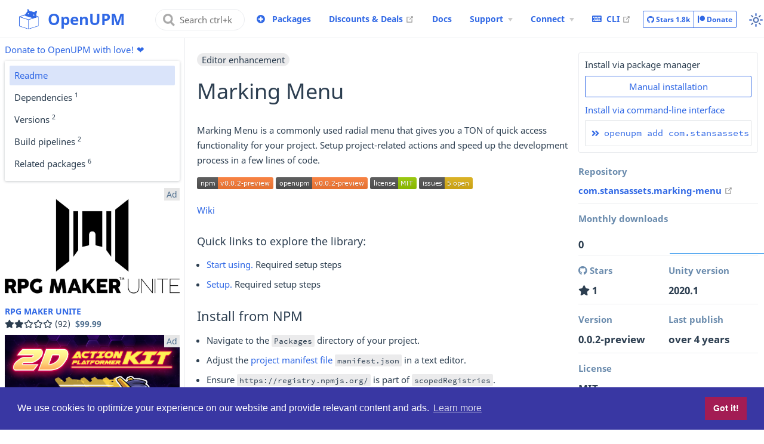

--- FILE ---
content_type: text/html; charset=UTF-8
request_url: https://openupm.com/packages/com.stansassets.marking-menu/
body_size: 3305
content:
<!doctype html>
<html lang="en-US">
  <head>
    <meta charset="utf-8" />
    <meta name="viewport" content="width=device-width,initial-scale=1" />
    <meta name="generator" content="VuePress 2.0.0-rc.7" />
    <style>
      :root {
        --c-bg: #fff;
      }
      html.dark {
        --c-bg: #22272e;
      }
      html,
      body {
        background-color: var(--c-bg);
      }
    </style>
    <script>
      const userMode = localStorage.getItem('vuepress-color-scheme')
      const systemDarkMode =
        window.matchMedia &&
        window.matchMedia('(prefers-color-scheme: dark)').matches
      if (userMode === 'dark' || (userMode !== 'light' && systemDarkMode)) {
        document.documentElement.classList.toggle('dark', true)
      }
    </script>
    <link rel="canonical" href="https://openupm.com/packages/com.stansassets.marking-menu/"><meta property="og:url" content="https://openupm.com/packages/com.stansassets.marking-menu/"><meta property="og:site_name" content="OpenUPM"><meta property="og:title" content="Stans Assets - Marking Menu | com.stansassets.marking-menu | Unity Package Manager (UPM)"><meta property="og:description" content="Marking Menu is a commonly used radial menu that gives you a TON of quick access functionality for your project. Setup project-related actions and speed up the development process in a few lines of code."><meta property="og:type" content="website"><meta property="og:image" content="https://openupm.com/images/openupm-twitter.png"><meta property="og:locale" content="en-US"><meta name="twitter:card" content="summary_large_image"><meta name="twitter:image:alt" content="Stans Assets - Marking Menu | com.stansassets.marking-menu | Unity Package Manager (UPM)"><meta property="article:author" content="StansAssets"><meta property="article:tag" content="editor-enhancement"><script type="application/ld+json">{"@context":"https://schema.org","@type":"WebPage","name":"Stans Assets - Marking Menu | com.stansassets.marking-menu | Unity Package Manager (UPM)","description":"Marking Menu is a commonly used radial menu that gives you a TON of quick access functionality for your project. Setup project-related actions and speed up the development process in a few lines of code."}</script><meta name="theme-color" content="#3068E5"><link rel="icon" href="/images/openupm-icon-256.png"><link rel="mask-icon" href="/images/openupm-icon-mask.svg" color="#3068E5"><link rel="apple-touch-icon" href="/images/openupm-icon-256.png"><meta name="apple-mobile-web-app-capable" content="yes"><meta name="apple-mobile-web-app-status-bar-style" content="black"><meta name="msapplication-TileImage" content="/images/openupm-icon-256.png"><meta name="msapplication-TileColor" content="#000000"><link rel="manifest" href="/manifest.json"><link rel="stylesheet" href="/vendors/fontawesome-free@5.15.1/css/all.css"><link rel="stylesheet" href="/vendors/cookieconsent@3.1.1/build/cookieconsent.min.css"><script src="/vendors/cookieconsent@3.1.1/build/cookieconsent.min.js"></script><script src="/vendors/chunkload-redirect/chunkload-redirect.js" async></script><link rel="alternate" type="application/rss+xml" href="https://api.openupm.com/feeds/updates/rss"><link rel="alternate" type="application/rss+atom" href="https://api.openupm.com/feeds/updates/atom"><link rel="alternate" type="application/json" href="https://api.openupm.com/feeds/updates/json"><meta name="keywords" content="openupm,open upm,upm,unity package manager,unity package,scoped registry,unity,open source,unity assets,asset store,unity store,free resource"><script async src="https://www.googletagmanager.com/gtag/js?id=G-HBWCQ2KGQ5"></script><script>window.dataLayer = window.dataLayer || [];
function gtag(){dataLayer.push(arguments);}
gtag('js', new Date());
gtag('config', 'G-HBWCQ2KGQ5');</script><script src="//pagead2.googlesyndication.com/pagead/js/adsbygoogle.js?client=ca-pub-1509006252899759" crossorigin="anonymous"></script><script async src="https://fundingchoicesmessages.google.com/i/pub-1509006252899759?ers=1" nonce="lUc_KA2m2P9d600H2mOqjg"></script><script nonce="lUc_KA2m2P9d600H2mOqjg">(function() {function signalGooglefcPresent() {if (!window.frames['googlefcPresent']) {if (document.body) {const iframe = document.createElement('iframe'); iframe.style = 'width: 0; height: 0; border: none; z-index: -1000; left: -1000px; top: -1000px;'; iframe.style.display = 'none'; iframe.name = 'googlefcPresent'; document.body.appendChild(iframe);} else {setTimeout(signalGooglefcPresent, 0);}}}signalGooglefcPresent();})();</script><title>Stans Assets - Marking Menu | com.stansassets.marking-menu | Unity Package Manager (UPM) | OpenUPM</title><meta name="description" content="Marking Menu is a commonly used radial menu that gives you a TON of quick access functionality for your project. Setup project-related actions and speed up the development process in a few lines of code.">
    <link rel="preload" href="/assets/style-druvbdgq.css" as="style"><link rel="stylesheet" href="/assets/style-druvbdgq.css">
    <link rel="modulepreload" href="/assets/app-D6SEDwQz.js"><link rel="modulepreload" href="/assets/index.html-DfRRm3AM.js">
    
  </head>
  <body>
    <div id="app"><!--[--><div class="theme-container wide-layout package-detail"><!--[--><!--[--><header class="navbar"><div class="toggle-sidebar-button" title="toggle sidebar" aria-expanded="false" role="button" tabindex="0"><div class="icon" aria-hidden="true"><span></span><span></span><span></span></div></div><span><a class="route-link" href="/"><img class="logo" src="/images/openupm-icon-256.png" alt="OpenUPM"><span class="site-name can-hide" aria-hidden="true">OpenUPM</span></a></span><div class="navbar-items-wrapper" style=""><!--[--><form class="search-box" role="search"><input type="search" placeholder="Search ctrl+k" autocomplete="off" spellcheck="false" value><!----></form><div class="navbar-items can-hide mr-2"><div class="nav-item packages-add"><a class="route-link nav-link" href="/packages/add/" aria-label data-v-baea3dbc><!--[--><i class="fas fa-plus-circle" aria-hidden="true" data-v-baea3dbc></i><!--]-->  <!--[--><!--]--></a></div></div><!--]--><nav class="navbar-items can-hide" aria-label="site navigation"><!--[--><div class="navbar-item"><a class="route-link route-link-active" href="/packages/" aria-label="Packages" data-v-baea3dbc><!--[--><!--]--> Packages <!--[--><!--]--></a></div><div class="navbar-item"><a class="external-link" href="https://assetstore.unity.com/?on_sale=true&amp;orderBy=1&amp;rows=96&amp;aid=1011lJJH" rel="noopener noreferrer" target="_blank" aria-label="Discounts &amp; Deals" data-v-baea3dbc><!--[--><!--]--> Discounts &amp; Deals <span><svg class="external-link-icon" xmlns="http://www.w3.org/2000/svg" aria-hidden="true" focusable="false" x="0px" y="0px" viewBox="0 0 100 100" width="15" height="15"><path fill="currentColor" d="M18.8,85.1h56l0,0c2.2,0,4-1.8,4-4v-32h-8v28h-48v-48h28v-8h-32l0,0c-2.2,0-4,1.8-4,4v56C14.8,83.3,16.6,85.1,18.8,85.1z"></path><polygon fill="currentColor" points="45.7,48.7 51.3,54.3 77.2,28.5 77.2,37.2 85.2,37.2 85.2,14.9 62.8,14.9 62.8,22.9 71.5,22.9"></polygon></svg><span class="external-link-icon-sr-only">open in new window</span></span><!--[--><!--]--></a></div><div class="navbar-item"><a class="route-link" href="/docs/" aria-label="Docs" data-v-baea3dbc><!--[--><!--]--> Docs <!--[--><!--]--></a></div><div class="navbar-item"><div class="navbar-dropdown-wrapper"><button class="navbar-dropdown-title" type="button" aria-label="Support Menu"><span class="title">Support</span><span class="arrow down"></span></button><button class="navbar-dropdown-title-mobile" type="button" aria-label="Support Menu"><span class="title">Support</span><span class="right arrow"></span></button><ul style="display:none;" class="navbar-dropdown"><!--[--><li class="navbar-dropdown-item"><a class="route-link" href="/support/" aria-label="Support OpenUPM" data-v-baea3dbc><!--[--><!--]--> Support OpenUPM <!--[--><!--]--></a></li><li class="navbar-dropdown-item"><a class="route-link" href="/contributors/" aria-label="Contributors" data-v-baea3dbc><!--[--><!--]--> Contributors <!--[--><!--]--></a></li><!--]--></ul></div></div><div class="navbar-item"><div class="navbar-dropdown-wrapper"><button class="navbar-dropdown-title" type="button" aria-label="Connect Menu"><span class="title">Connect</span><span class="arrow down"></span></button><button class="navbar-dropdown-title-mobile" type="button" aria-label="Connect Menu"><span class="title">Connect</span><span class="right arrow"></span></button><ul style="display:none;" class="navbar-dropdown"><!--[--><li class="navbar-dropdown-item"><a class="external-link" href="https://github.com/openupm/openupm" rel="noopener noreferrer" target="_blank" aria-label="GitHub" data-v-baea3dbc><!--[--><i class="fab fa-github" aria-hidden="true" data-v-baea3dbc></i><!--]--> GitHub <span><svg class="external-link-icon" xmlns="http://www.w3.org/2000/svg" aria-hidden="true" focusable="false" x="0px" y="0px" viewBox="0 0 100 100" width="15" height="15"><path fill="currentColor" d="M18.8,85.1h56l0,0c2.2,0,4-1.8,4-4v-32h-8v28h-48v-48h28v-8h-32l0,0c-2.2,0-4,1.8-4,4v56C14.8,83.3,16.6,85.1,18.8,85.1z"></path><polygon fill="currentColor" points="45.7,48.7 51.3,54.3 77.2,28.5 77.2,37.2 85.2,37.2 85.2,14.9 62.8,14.9 62.8,22.9 71.5,22.9"></polygon></svg><span class="external-link-icon-sr-only">open in new window</span></span><!--[--><!--]--></a></li><li class="navbar-dropdown-item"><a class="external-link" href="https://medium.com/openupm" rel="noopener noreferrer" target="_blank" aria-label="Medium" data-v-baea3dbc><!--[--><i class="fab fa-medium" aria-hidden="true" data-v-baea3dbc></i><!--]--> Medium <span><svg class="external-link-icon" xmlns="http://www.w3.org/2000/svg" aria-hidden="true" focusable="false" x="0px" y="0px" viewBox="0 0 100 100" width="15" height="15"><path fill="currentColor" d="M18.8,85.1h56l0,0c2.2,0,4-1.8,4-4v-32h-8v28h-48v-48h28v-8h-32l0,0c-2.2,0-4,1.8-4,4v56C14.8,83.3,16.6,85.1,18.8,85.1z"></path><polygon fill="currentColor" points="45.7,48.7 51.3,54.3 77.2,28.5 77.2,37.2 85.2,37.2 85.2,14.9 62.8,14.9 62.8,22.9 71.5,22.9"></polygon></svg><span class="external-link-icon-sr-only">open in new window</span></span><!--[--><!--]--></a></li><li class="navbar-dropdown-item"><a class="external-link" href="https://twitter.com/openupmupdate" rel="noopener noreferrer" target="_blank" aria-label="Twitter" data-v-baea3dbc><!--[--><i class="fab fa-twitter" aria-hidden="true" data-v-baea3dbc></i><!--]--> Twitter <span><svg class="external-link-icon" xmlns="http://www.w3.org/2000/svg" aria-hidden="true" focusable="false" x="0px" y="0px" viewBox="0 0 100 100" width="15" height="15"><path fill="currentColor" d="M18.8,85.1h56l0,0c2.2,0,4-1.8,4-4v-32h-8v28h-48v-48h28v-8h-32l0,0c-2.2,0-4,1.8-4,4v56C14.8,83.3,16.6,85.1,18.8,85.1z"></path><polygon fill="currentColor" points="45.7,48.7 51.3,54.3 77.2,28.5 77.2,37.2 85.2,37.2 85.2,14.9 62.8,14.9 62.8,22.9 71.5,22.9"></polygon></svg><span class="external-link-icon-sr-only">open in new window</span></span><!--[--><!--]--></a></li><li class="navbar-dropdown-item"><a class="external-link" href="https://discord.gg/FnUgWEP" rel="noopener noreferrer" target="_blank" aria-label="Discord" data-v-baea3dbc><!--[--><i class="fab fa-discord" aria-hidden="true" data-v-baea3dbc></i><!--]--> Discord <span><svg class="external-link-icon" xmlns="http://www.w3.org/2000/svg" aria-hidden="true" focusable="false" x="0px" y="0px" viewBox="0 0 100 100" width="15" height="15"><path fill="currentColor" d="M18.8,85.1h56l0,0c2.2,0,4-1.8,4-4v-32h-8v28h-48v-48h28v-8h-32l0,0c-2.2,0-4,1.8-4,4v56C14.8,83.3,16.6,85.1,18.8,85.1z"></path><polygon fill="currentColor" points="45.7,48.7 51.3,54.3 77.2,28.5 77.2,37.2 85.2,37.2 85.2,14.9 62.8,14.9 62.8,22.9 71.5,22.9"></polygon></svg><span class="external-link-icon-sr-only">open in new window</span></span><!--[--><!--]--></a></li><li class="navbar-dropdown-item"><a class="external-link" href="mailto:hello@openupm.com" aria-label="Contact Us" data-v-baea3dbc><!--[--><i class="fas fa-envelope" aria-hidden="true" data-v-baea3dbc></i><!--]--> Contact Us <!----><!--[--><!--]--></a></li><li class="navbar-dropdown-item"><a class="external-link" href="https://api.openupm.com/feeds/updates/rss" rel="noopener noreferrer" target="_blank" aria-label="Package Updates" data-v-baea3dbc><!--[--><i class="fa fa-rss-square" aria-hidden="true" data-v-baea3dbc></i><!--]--> Package Updates <span><svg class="external-link-icon" xmlns="http://www.w3.org/2000/svg" aria-hidden="true" focusable="false" x="0px" y="0px" viewBox="0 0 100 100" width="15" height="15"><path fill="currentColor" d="M18.8,85.1h56l0,0c2.2,0,4-1.8,4-4v-32h-8v28h-48v-48h28v-8h-32l0,0c-2.2,0-4,1.8-4,4v56C14.8,83.3,16.6,85.1,18.8,85.1z"></path><polygon fill="currentColor" points="45.7,48.7 51.3,54.3 77.2,28.5 77.2,37.2 85.2,37.2 85.2,14.9 62.8,14.9 62.8,22.9 71.5,22.9"></polygon></svg><span class="external-link-icon-sr-only">open in new window</span></span><!--[--><!--]--></a></li><!--]--></ul></div></div><div class="navbar-item"><a class="external-link" href="https://github.com/openupm/openupm-cli#openupm-cli" rel="noopener noreferrer" target="_blank" aria-label="CLI" data-v-baea3dbc><!--[--><i class="fa fa-keyboard" aria-hidden="true" data-v-baea3dbc></i><!--]--> CLI <span><svg class="external-link-icon" xmlns="http://www.w3.org/2000/svg" aria-hidden="true" focusable="false" x="0px" y="0px" viewBox="0 0 100 100" width="15" height="15"><path fill="currentColor" d="M18.8,85.1h56l0,0c2.2,0,4-1.8,4-4v-32h-8v28h-48v-48h28v-8h-32l0,0c-2.2,0-4,1.8-4,4v56C14.8,83.3,16.6,85.1,18.8,85.1z"></path><polygon fill="currentColor" points="45.7,48.7 51.3,54.3 77.2,28.5 77.2,37.2 85.2,37.2 85.2,14.9 62.8,14.9 62.8,22.9 71.5,22.9"></polygon></svg><span class="external-link-icon-sr-only">open in new window</span></span><!--[--><!--]--></a></div><!--]--></nav><!--[--><div class="initial-container" data-v-b7a79db3><div class="loader" data-v-b7a79db3><i class="fa fa-circle-notch fa-spin mr-1" data-v-b7a79db3></i><strong data-v-b7a79db3>Loading...</strong></div></div><div class="navbar-items hide-md" data-v-1298776c><div class="nav-item growth" data-v-1298776c><div class="btn-group" data-v-1298776c><a href="https://github.com/openupm/openupm" rel="noopener noreferrer" class="btn btn-default btn-sm" data-v-1298776c><i class="fab fa-github" data-v-1298776c></i> Stars <span class="stars" data-v-1298776c>...</span></a><a href="https://www.patreon.com/openupm" rel="noopener noreferrer" class="btn btn-default btn-sm" data-v-1298776c><i class="fab fa-patreon" data-v-1298776c></i> Donate</a></div></div></div><!--]--><button class="toggle-color-mode-button" title="toggle color mode"><svg style="" class="icon" focusable="false" viewBox="0 0 32 32"><path d="M16 12.005a4 4 0 1 1-4 4a4.005 4.005 0 0 1 4-4m0-2a6 6 0 1 0 6 6a6 6 0 0 0-6-6z" fill="currentColor"></path><path d="M5.394 6.813l1.414-1.415l3.506 3.506L8.9 10.318z" fill="currentColor"></path><path d="M2 15.005h5v2H2z" fill="currentColor"></path><path d="M5.394 25.197L8.9 21.691l1.414 1.415l-3.506 3.505z" fill="currentColor"></path><path d="M15 25.005h2v5h-2z" fill="currentColor"></path><path d="M21.687 23.106l1.414-1.415l3.506 3.506l-1.414 1.414z" fill="currentColor"></path><path d="M25 15.005h5v2h-5z" fill="currentColor"></path><path d="M21.687 8.904l3.506-3.506l1.414 1.415l-3.506 3.505z" fill="currentColor"></path><path d="M15 2.005h2v5h-2z" fill="currentColor"></path></svg><svg style="display:none;" class="icon" focusable="false" viewBox="0 0 32 32"><path d="M13.502 5.414a15.075 15.075 0 0 0 11.594 18.194a11.113 11.113 0 0 1-7.975 3.39c-.138 0-.278.005-.418 0a11.094 11.094 0 0 1-3.2-21.584M14.98 3a1.002 1.002 0 0 0-.175.016a13.096 13.096 0 0 0 1.825 25.981c.164.006.328 0 .49 0a13.072 13.072 0 0 0 10.703-5.555a1.01 1.01 0 0 0-.783-1.565A13.08 13.08 0 0 1 15.89 4.38A1.015 1.015 0 0 0 14.98 3z" fill="currentColor"></path></svg></button><!----></div></header><div class="growth-navbar-mobile show-sm" data-v-e0568abe><div class="columns" data-v-e0568abe><div class="column col-12" data-v-e0568abe><div class="btn-group" data-v-e0568abe><a class="route-link route-link-active btn btn-default btn-sm" href="/packages/" aria-label data-v-e0568abe data-v-baea3dbc><!--[--><i class="fa fa-box-open" aria-hidden="true" data-v-baea3dbc></i><!--]-->  <!--[--><!--]--></a><a href="https://github.com/openupm/openupm" rel="noopener noreferrer" class="btn btn-default btn-sm" data-v-e0568abe><i class="fab fa-github" data-v-e0568abe></i> Stars <span class="stars" data-v-e0568abe>...</span></a><a href="https://www.patreon.com/openupm" rel="noopener noreferrer" class="btn btn-default btn-sm" data-v-e0568abe><i class="fab fa-patreon" data-v-e0568abe></i> Donate</a></div></div></div></div><!--]--><!--]--><div class="sidebar-mask"></div><!--[--><aside class="sidebar"><nav class="navbar-items" aria-label="site navigation"><!--[--><div class="navbar-item"><a class="route-link route-link-active" href="/packages/" aria-label="Packages" data-v-baea3dbc><!--[--><!--]--> Packages <!--[--><!--]--></a></div><div class="navbar-item"><a class="external-link" href="https://assetstore.unity.com/?on_sale=true&amp;orderBy=1&amp;rows=96&amp;aid=1011lJJH" rel="noopener noreferrer" target="_blank" aria-label="Discounts &amp; Deals" data-v-baea3dbc><!--[--><!--]--> Discounts &amp; Deals <span><svg class="external-link-icon" xmlns="http://www.w3.org/2000/svg" aria-hidden="true" focusable="false" x="0px" y="0px" viewBox="0 0 100 100" width="15" height="15"><path fill="currentColor" d="M18.8,85.1h56l0,0c2.2,0,4-1.8,4-4v-32h-8v28h-48v-48h28v-8h-32l0,0c-2.2,0-4,1.8-4,4v56C14.8,83.3,16.6,85.1,18.8,85.1z"></path><polygon fill="currentColor" points="45.7,48.7 51.3,54.3 77.2,28.5 77.2,37.2 85.2,37.2 85.2,14.9 62.8,14.9 62.8,22.9 71.5,22.9"></polygon></svg><span class="external-link-icon-sr-only">open in new window</span></span><!--[--><!--]--></a></div><div class="navbar-item"><a class="route-link" href="/docs/" aria-label="Docs" data-v-baea3dbc><!--[--><!--]--> Docs <!--[--><!--]--></a></div><div class="navbar-item"><div class="navbar-dropdown-wrapper"><button class="navbar-dropdown-title" type="button" aria-label="Support Menu"><span class="title">Support</span><span class="arrow down"></span></button><button class="navbar-dropdown-title-mobile" type="button" aria-label="Support Menu"><span class="title">Support</span><span class="right arrow"></span></button><ul style="display:none;" class="navbar-dropdown"><!--[--><li class="navbar-dropdown-item"><a class="route-link" href="/support/" aria-label="Support OpenUPM" data-v-baea3dbc><!--[--><!--]--> Support OpenUPM <!--[--><!--]--></a></li><li class="navbar-dropdown-item"><a class="route-link" href="/contributors/" aria-label="Contributors" data-v-baea3dbc><!--[--><!--]--> Contributors <!--[--><!--]--></a></li><!--]--></ul></div></div><div class="navbar-item"><div class="navbar-dropdown-wrapper"><button class="navbar-dropdown-title" type="button" aria-label="Connect Menu"><span class="title">Connect</span><span class="arrow down"></span></button><button class="navbar-dropdown-title-mobile" type="button" aria-label="Connect Menu"><span class="title">Connect</span><span class="right arrow"></span></button><ul style="display:none;" class="navbar-dropdown"><!--[--><li class="navbar-dropdown-item"><a class="external-link" href="https://github.com/openupm/openupm" rel="noopener noreferrer" target="_blank" aria-label="GitHub" data-v-baea3dbc><!--[--><i class="fab fa-github" aria-hidden="true" data-v-baea3dbc></i><!--]--> GitHub <span><svg class="external-link-icon" xmlns="http://www.w3.org/2000/svg" aria-hidden="true" focusable="false" x="0px" y="0px" viewBox="0 0 100 100" width="15" height="15"><path fill="currentColor" d="M18.8,85.1h56l0,0c2.2,0,4-1.8,4-4v-32h-8v28h-48v-48h28v-8h-32l0,0c-2.2,0-4,1.8-4,4v56C14.8,83.3,16.6,85.1,18.8,85.1z"></path><polygon fill="currentColor" points="45.7,48.7 51.3,54.3 77.2,28.5 77.2,37.2 85.2,37.2 85.2,14.9 62.8,14.9 62.8,22.9 71.5,22.9"></polygon></svg><span class="external-link-icon-sr-only">open in new window</span></span><!--[--><!--]--></a></li><li class="navbar-dropdown-item"><a class="external-link" href="https://medium.com/openupm" rel="noopener noreferrer" target="_blank" aria-label="Medium" data-v-baea3dbc><!--[--><i class="fab fa-medium" aria-hidden="true" data-v-baea3dbc></i><!--]--> Medium <span><svg class="external-link-icon" xmlns="http://www.w3.org/2000/svg" aria-hidden="true" focusable="false" x="0px" y="0px" viewBox="0 0 100 100" width="15" height="15"><path fill="currentColor" d="M18.8,85.1h56l0,0c2.2,0,4-1.8,4-4v-32h-8v28h-48v-48h28v-8h-32l0,0c-2.2,0-4,1.8-4,4v56C14.8,83.3,16.6,85.1,18.8,85.1z"></path><polygon fill="currentColor" points="45.7,48.7 51.3,54.3 77.2,28.5 77.2,37.2 85.2,37.2 85.2,14.9 62.8,14.9 62.8,22.9 71.5,22.9"></polygon></svg><span class="external-link-icon-sr-only">open in new window</span></span><!--[--><!--]--></a></li><li class="navbar-dropdown-item"><a class="external-link" href="https://twitter.com/openupmupdate" rel="noopener noreferrer" target="_blank" aria-label="Twitter" data-v-baea3dbc><!--[--><i class="fab fa-twitter" aria-hidden="true" data-v-baea3dbc></i><!--]--> Twitter <span><svg class="external-link-icon" xmlns="http://www.w3.org/2000/svg" aria-hidden="true" focusable="false" x="0px" y="0px" viewBox="0 0 100 100" width="15" height="15"><path fill="currentColor" d="M18.8,85.1h56l0,0c2.2,0,4-1.8,4-4v-32h-8v28h-48v-48h28v-8h-32l0,0c-2.2,0-4,1.8-4,4v56C14.8,83.3,16.6,85.1,18.8,85.1z"></path><polygon fill="currentColor" points="45.7,48.7 51.3,54.3 77.2,28.5 77.2,37.2 85.2,37.2 85.2,14.9 62.8,14.9 62.8,22.9 71.5,22.9"></polygon></svg><span class="external-link-icon-sr-only">open in new window</span></span><!--[--><!--]--></a></li><li class="navbar-dropdown-item"><a class="external-link" href="https://discord.gg/FnUgWEP" rel="noopener noreferrer" target="_blank" aria-label="Discord" data-v-baea3dbc><!--[--><i class="fab fa-discord" aria-hidden="true" data-v-baea3dbc></i><!--]--> Discord <span><svg class="external-link-icon" xmlns="http://www.w3.org/2000/svg" aria-hidden="true" focusable="false" x="0px" y="0px" viewBox="0 0 100 100" width="15" height="15"><path fill="currentColor" d="M18.8,85.1h56l0,0c2.2,0,4-1.8,4-4v-32h-8v28h-48v-48h28v-8h-32l0,0c-2.2,0-4,1.8-4,4v56C14.8,83.3,16.6,85.1,18.8,85.1z"></path><polygon fill="currentColor" points="45.7,48.7 51.3,54.3 77.2,28.5 77.2,37.2 85.2,37.2 85.2,14.9 62.8,14.9 62.8,22.9 71.5,22.9"></polygon></svg><span class="external-link-icon-sr-only">open in new window</span></span><!--[--><!--]--></a></li><li class="navbar-dropdown-item"><a class="external-link" href="mailto:hello@openupm.com" aria-label="Contact Us" data-v-baea3dbc><!--[--><i class="fas fa-envelope" aria-hidden="true" data-v-baea3dbc></i><!--]--> Contact Us <!----><!--[--><!--]--></a></li><li class="navbar-dropdown-item"><a class="external-link" href="https://api.openupm.com/feeds/updates/rss" rel="noopener noreferrer" target="_blank" aria-label="Package Updates" data-v-baea3dbc><!--[--><i class="fa fa-rss-square" aria-hidden="true" data-v-baea3dbc></i><!--]--> Package Updates <span><svg class="external-link-icon" xmlns="http://www.w3.org/2000/svg" aria-hidden="true" focusable="false" x="0px" y="0px" viewBox="0 0 100 100" width="15" height="15"><path fill="currentColor" d="M18.8,85.1h56l0,0c2.2,0,4-1.8,4-4v-32h-8v28h-48v-48h28v-8h-32l0,0c-2.2,0-4,1.8-4,4v56C14.8,83.3,16.6,85.1,18.8,85.1z"></path><polygon fill="currentColor" points="45.7,48.7 51.3,54.3 77.2,28.5 77.2,37.2 85.2,37.2 85.2,14.9 62.8,14.9 62.8,22.9 71.5,22.9"></polygon></svg><span class="external-link-icon-sr-only">open in new window</span></span><!--[--><!--]--></a></li><!--]--></ul></div></div><div class="navbar-item"><a class="external-link" href="https://github.com/openupm/openupm-cli#openupm-cli" rel="noopener noreferrer" target="_blank" aria-label="CLI" data-v-baea3dbc><!--[--><i class="fa fa-keyboard" aria-hidden="true" data-v-baea3dbc></i><!--]--> CLI <span><svg class="external-link-icon" xmlns="http://www.w3.org/2000/svg" aria-hidden="true" focusable="false" x="0px" y="0px" viewBox="0 0 100 100" width="15" height="15"><path fill="currentColor" d="M18.8,85.1h56l0,0c2.2,0,4-1.8,4-4v-32h-8v28h-48v-48h28v-8h-32l0,0c-2.2,0-4,1.8-4,4v56C14.8,83.3,16.6,85.1,18.8,85.1z"></path><polygon fill="currentColor" points="45.7,48.7 51.3,54.3 77.2,28.5 77.2,37.2 85.2,37.2 85.2,14.9 62.8,14.9 62.8,22.9 71.5,22.9"></polygon></svg><span class="external-link-icon-sr-only">open in new window</span></span><!--[--><!--]--></a></div><!--]--></nav><!--[--><!--[--><!--[--><!--[--><!----><!--]--><!--]--><!--]--><!--]--><ul class="sidebar-items"><!--[--><li><p tabindex="0" class="sidebar-item sidebar-heading"> <!----></p><!----></li><!--]--></ul><!--[--><!--]--></aside><!--]--><!--[--><main class="page"><!--[--><!--]--><div class="theme-default-content"><!--[--><!--[--><!--[--><!--[--><!----><!--]--><!--]--><!--]--><!--]--><div></div><!--[--><!--]--></div><footer class="page-meta"><!----><!----><!----></footer><!----><!--[--><!--[--><!----><!----><!--]--><!--]--></main><!--]--></div><!--[--><!----><!--]--><!--]--></div>
    <script type="module" src="/assets/app-D6SEDwQz.js" defer></script>
  </body>
</html>


--- FILE ---
content_type: text/html; charset=utf-8
request_url: https://www.google.com/recaptcha/api2/aframe
body_size: 268
content:
<!DOCTYPE HTML><html><head><meta http-equiv="content-type" content="text/html; charset=UTF-8"></head><body><script nonce="xQ29Ph6eZ6gzZ_l8mXhf6w">/** Anti-fraud and anti-abuse applications only. See google.com/recaptcha */ try{var clients={'sodar':'https://pagead2.googlesyndication.com/pagead/sodar?'};window.addEventListener("message",function(a){try{if(a.source===window.parent){var b=JSON.parse(a.data);var c=clients[b['id']];if(c){var d=document.createElement('img');d.src=c+b['params']+'&rc='+(localStorage.getItem("rc::a")?sessionStorage.getItem("rc::b"):"");window.document.body.appendChild(d);sessionStorage.setItem("rc::e",parseInt(sessionStorage.getItem("rc::e")||0)+1);localStorage.setItem("rc::h",'1769057046717');}}}catch(b){}});window.parent.postMessage("_grecaptcha_ready", "*");}catch(b){}</script></body></html>

--- FILE ---
content_type: application/javascript; charset=UTF-8
request_url: https://openupm.com/assets/GrowthNavbarMobile-CkexRYR_.js
body_size: -63
content:
import{g as p,E as _,u,k as d,i as b,r as f,o as m,c as h,b as e,a as v,e as o,t as a,C as k,p as g,f as w,_ as S}from"./app-D6SEDwQz.js";const n=t=>(g("data-v-e0568abe"),t=t(),w(),t),N={class:"growth-navbar-mobile show-sm"},I={class:"columns"},x={class:"column col-12"},L={class:"btn-group"},B={href:"https://github.com/openupm/openupm",rel:"noopener noreferrer",class:"btn btn-default btn-sm"},C=n(()=>e("i",{class:"fab fa-github"},null,-1)),G={class:"stars"},M={href:"https://www.patreon.com/openupm",rel:"noopener noreferrer",class:"btn btn-default btn-sm"},V=n(()=>e("i",{class:"fab fa-patreon"},null,-1)),z=p({__name:"GrowthNavbarMobile",setup(t){const c=_(),{t:r}=u(),i=d(()=>({link:"/packages/",text:b(r("packages")),icon:"fa fa-box-open",iconLeft:!0}));return(s,A)=>{const l=f("AutoLink");return m(),h("div",N,[e("div",I,[e("div",x,[e("div",L,[v(l,{item:i.value,class:"btn btn-default btn-sm"},null,8,["item"]),e("a",B,[C,o(" Stars "),e("span",G,a(k(c).formattedStars),1)]),e("a",M,[V,o(" "+a(s.$capitalize(s.$t("donate"))),1)])])])])])}}}),E=S(z,[["__scopeId","data-v-e0568abe"],["__file","GrowthNavbarMobile.vue"]]);export{E as default};


--- FILE ---
content_type: application/javascript; charset=utf-8
request_url: https://fundingchoicesmessages.google.com/f/AGSKWxUHJCUjpH3xP_L_C0XM1qXYc2nPVdkDOFvW1Jc6qzjUj239MpvMY-bxxMw5Zeo_ckFrM9phbUXwZTAVLI-degkH1ufrx2RW0VTFOpsSls7ge48q2_chMnQEf0eBxl91EwWMeY9Wd94rPBzSpctiRQiLxBd2K2__FJgwmxXoXl9IpseRtzEj9tYFqgrK/__468x60/-720x120-?simple_ad_/adsec./js/adv.
body_size: -1288
content:
window['08e2d9ec-315e-4da4-89c6-aa0ced2b705d'] = true;

--- FILE ---
content_type: image/svg+xml;charset=utf-8
request_url: https://img.shields.io/npm/v/com.stansassets.marking-menu
body_size: -3
content:
<svg xmlns="http://www.w3.org/2000/svg" width="128" height="20" role="img" aria-label="npm: v0.0.2-preview"><title>npm: v0.0.2-preview</title><linearGradient id="s" x2="0" y2="100%"><stop offset="0" stop-color="#bbb" stop-opacity=".1"/><stop offset="1" stop-opacity=".1"/></linearGradient><clipPath id="r"><rect width="128" height="20" rx="3" fill="#fff"/></clipPath><g clip-path="url(#r)"><rect width="35" height="20" fill="#555"/><rect x="35" width="93" height="20" fill="#fe7d37"/><rect width="128" height="20" fill="url(#s)"/></g><g fill="#fff" text-anchor="middle" font-family="Verdana,Geneva,DejaVu Sans,sans-serif" text-rendering="geometricPrecision" font-size="110"><text aria-hidden="true" x="185" y="150" fill="#010101" fill-opacity=".3" transform="scale(.1)" textLength="250">npm</text><text x="185" y="140" transform="scale(.1)" fill="#fff" textLength="250">npm</text><text aria-hidden="true" x="805" y="150" fill="#010101" fill-opacity=".3" transform="scale(.1)" textLength="830">v0.0.2-preview</text><text x="805" y="140" transform="scale(.1)" fill="#fff" textLength="830">v0.0.2-preview</text></g></svg>

--- FILE ---
content_type: application/javascript; charset=UTF-8
request_url: https://openupm.com/assets/index.html-DfRRm3AM.js
body_size: 421
content:
import{_ as e,o as t,c as n}from"./app-D6SEDwQz.js";const a={};function s(o,r){return t(),n("div")}const c=e(a,[["render",s],["__file","index.html.vue"]]),m=JSON.parse('{"path":"/packages/com.stansassets.marking-menu/","title":"Stans Assets - Marking Menu | com.stansassets.marking-menu | Unity Package Manager (UPM)","lang":"en-US","frontmatter":{"layout":"PackageDetailLayout","sidebar":[{"text":"","children":[]}],"title":"Stans Assets - Marking Menu | com.stansassets.marking-menu | Unity Package Manager (UPM)","description":"Marking Menu is a commonly used radial menu that gives you a TON of quick access functionality for your project. Setup project-related actions and speed up the development process in a few lines of code.","cover":null,"author":"StansAssets","tags":["editor-enhancement"],"metadataLocal":{"name":"com.stansassets.marking-menu","repoUrl":"https://github.com/StansAssets/com.stansassets.marking-menu","displayName":"Stans Assets - Marking Menu","description":"Marking Menu is a commonly used radial menu that gives you a TON of quick access functionality for your project. Setup project-related actions and speed up the development process in a few lines of code.","licenseSpdxId":"MIT","licenseName":"MIT License","topics":["editor-enhancement"],"hunter":"","createdAt":1631190633862,"image":null,"parentRepoUrl":null,"readme":"master:README.md","gitTagPrefix":"","gitTagIgnore":"","minVersion":"","imageFit":"cover","repo":"com.stansassets.marking-menu","owner":"StansAssets","ownerUrl":"https://github.com/StansAssets","parentRepo":null,"parentOwner":null,"parentOwnerUrl":null,"readmeBranch":"master","hunterUrl":null},"topics":[{"name":"Editor Enhancement","slug":"editor-enhancement","keywords":["editor","extension"],"urlPath":"/packages/topics/editor-enhancement/"}],"head":[["link",{"rel":"canonical","href":"https://openupm.com/packages/com.stansassets.marking-menu/"}],["meta",{"property":"og:url","content":"https://openupm.com/packages/com.stansassets.marking-menu/"}],["meta",{"property":"og:site_name","content":"OpenUPM"}],["meta",{"property":"og:title","content":"Stans Assets - Marking Menu | com.stansassets.marking-menu | Unity Package Manager (UPM)"}],["meta",{"property":"og:description","content":"Marking Menu is a commonly used radial menu that gives you a TON of quick access functionality for your project. Setup project-related actions and speed up the development process in a few lines of code."}],["meta",{"property":"og:type","content":"website"}],["meta",{"property":"og:image","content":"https://openupm.com/images/openupm-twitter.png"}],["meta",{"property":"og:locale","content":"en-US"}],["meta",{"name":"twitter:card","content":"summary_large_image"}],["meta",{"name":"twitter:image:alt","content":"Stans Assets - Marking Menu | com.stansassets.marking-menu | Unity Package Manager (UPM)"}],["meta",{"property":"article:author","content":"StansAssets"}],["meta",{"property":"article:tag","content":"editor-enhancement"}],["script",{"type":"application/ld+json"},"{\\"@context\\":\\"https://schema.org\\",\\"@type\\":\\"WebPage\\",\\"name\\":\\"Stans Assets - Marking Menu | com.stansassets.marking-menu | Unity Package Manager (UPM)\\",\\"description\\":\\"Marking Menu is a commonly used radial menu that gives you a TON of quick access functionality for your project. Setup project-related actions and speed up the development process in a few lines of code.\\"}"]]},"headers":[],"filePathRelative":null}');export{c as comp,m as data};


--- FILE ---
content_type: application/javascript; charset=UTF-8
request_url: https://openupm.com/assets/Sparkline-D-K5U-7F.js
body_size: 278
content:
import{g as x,k as p,o as P,c as v,b as h,_ as $}from"./app-D6SEDwQz.js";const y=["d"],w=["d"],t=2,a=160,n=60,B=20,E=x({__name:"Sparkline",props:{dataPoints:{type:Array,required:!0}},setup(d){const u=d,c=p(()=>{const s=u.dataPoints,l=Math.max(...s)+1,i=Math.min(...s)===0?2:B,e=[],f=s.length-1;if(s.forEach((o,k)=>{const m=k/f*a+t,g=n-o/l*(n-i)+t-i;e.push({x:m,y:g})}),!e[0])return`M 0 ${t} L 0 ${t} L ${a} ${t}`;const r=[];return e.forEach(o=>r.push(["L",o.x,o.y].join(" "))),["M"+e[0].x,e[0].y,...r].join(" ")}),_=p(()=>`V ${n} L 4 ${n} Z`);return(s,l)=>(P(),v("svg",{class:"sparkline",width:a,height:n,"stroke-width":t},[h("path",{class:"sparkline--line",d:c.value,fill:"none"},null,8,y),h("path",{class:"sparkline--fill",d:[c.value,_.value].join(" "),stroke:"none"},null,8,w)]))}}),b=$(E,[["__scopeId","data-v-04c663b6"],["__file","Sparkline.vue"]]);export{b as default};


--- FILE ---
content_type: application/javascript; charset=UTF-8
request_url: https://openupm.com/assets/PlaceholderLoader-DRRPeAqA.js
body_size: 392
content:
import{g as u,a as t,k as i,W as h,o as p,D as y,C as f,_ as m}from"./app-D6SEDwQz.js";var s=function(){return Math.random().toString(36).substring(2)},v=u({name:"ContentLoader",props:{width:{type:[Number,String]},height:{type:[Number,String]},viewBox:{type:String},preserveAspectRatio:{type:String,default:"xMidYMid meet"},speed:{type:Number,default:2},baseUrl:{type:String,default:""},primaryColor:{type:String,default:"#f9f9f9"},secondaryColor:{type:String,default:"#ecebeb"},primaryOpacity:{type:Number,default:1},secondaryOpacity:{type:Number,default:1},uniqueKey:{type:String},animate:{type:Boolean,default:!0}},setup:function(e){var a=i(function(){return e.uniqueKey?"".concat(e.uniqueKey,"-idClip"):s()}),n=i(function(){return e.uniqueKey?"".concat(e.uniqueKey,"-idGradient"):s()}),l=i(function(){var r;return(r=e.width)!==null&&r!==void 0?r:400}),c=i(function(){var r;return(r=e.height)!==null&&r!==void 0?r:130}),d=i(function(){var r;return(r=e.viewBox)!==null&&r!==void 0?r:"0 0 ".concat(l.value," ").concat(c.value)});return{idClip:a,idGradient:n,computedViewBox:d}},render:function(){return t("svg",{width:this.width,height:this.height,viewBox:this.computedViewBox,version:"1.1",preserveAspectRatio:this.preserveAspectRatio},[t("rect",{style:{fill:"url(".concat(this.baseUrl,"#").concat(this.idGradient,")")},"clip-path":"url(".concat(this.baseUrl,"#").concat(this.idClip,")"),x:"0",y:"0",width:"100%",height:"100%"},null),t("defs",null,[t("clipPath",{id:this.idClip},[this.$slots.default?this.$slots.default():t("rect",{x:"0",y:"0",rx:"5",ry:"5",width:"100%",height:"100%"},null)]),t("linearGradient",{id:this.idGradient},[t("stop",{offset:"0%","stop-color":this.primaryColor,"stop-opacity":this.primaryOpacity},[this.animate?t("animate",{attributeName:"offset",values:"-2; 1",dur:"".concat(this.speed,"s"),repeatCount:"indefinite"},null):null]),t("stop",{offset:"50%","stop-color":this.secondaryColor,"stop-opacity":this.secondaryOpacity},[this.animate?t("animate",{attributeName:"offset",values:"-1.5; 1.5",dur:"".concat(this.speed,"s"),repeatCount:"indefinite"},null):null]),t("stop",{offset:"100%","stop-color":this.primaryColor,"stop-opacity":this.primaryOpacity},[this.animate?t("animate",{attributeName:"offset",values:"-1; 2",dur:"".concat(this.speed,"s"),repeatCount:"indefinite"},null):null])])])])}}),g=u(function(o,e){var a=e.attrs;return function(){return t(v,a,{default:function(){return[t("rect",{x:"0",y:"0",rx:"3",ry:"3",width:"250",height:"10"},null),t("rect",{x:"20",y:"20",rx:"3",ry:"3",width:"220",height:"10"},null),t("rect",{x:"20",y:"40",rx:"3",ry:"3",width:"170",height:"10"},null),t("rect",{x:"0",y:"60",rx:"3",ry:"3",width:"250",height:"10"},null),t("rect",{x:"20",y:"80",rx:"3",ry:"3",width:"200",height:"10"},null),t("rect",{x:"20",y:"100",rx:"3",ry:"3",width:"80",height:"10"},null)]}})}});const x=u({__name:"PlaceholderLoader",setup(o){const e=h(),a=i(()=>e.value?"#2c2c2c":"#f9f9f9"),n=i(()=>e.value?"#6c6c6c":"#ecebeb");return(l,c)=>(p(),y(f(g),{"primary-color":a.value,"secondary-color":n.value},null,8,["primary-color","secondary-color"]))}}),C=m(x,[["__file","PlaceholderLoader.vue"]]);export{C as default};


--- FILE ---
content_type: application/javascript; charset=UTF-8
request_url: https://openupm.com/assets/Modal-B2DCBvWs.js
body_size: 592
content:
import{g as i,o as s,c as a,b as o,m as d,A as l,p as n,f as r,_}from"./app-D6SEDwQz.js";const c=e=>(n("data-v-8ba1dd8f"),e=e(),r(),e),h=["id"],u=c(()=>o("a",{href:"#close",class:"modal-overlay","aria-label":"Close"},null,-1)),f={class:"modal-container"},m={key:0,class:"modal-header"},p=c(()=>o("a",{href:"#close",class:"btn btn-clear float-right","aria-label":"Close"},null,-1)),v={class:"modal-title h5"},y={key:1,class:"modal-body"},b={class:"content"},B=i({__name:"Modal",props:{id:{type:String,default:""},showHeader:{type:Boolean,default:!0},showBody:{type:Boolean,default:!0}},setup(e){return(t,w)=>(s(),a("div",{id:e.id,class:"modal"},[u,o("div",f,[e.showHeader?(s(),a("div",m,[p,o("div",v,[d(t.$slots,"title",{},void 0,!0)])])):l("",!0),e.showBody?(s(),a("div",y,[o("div",b,[d(t.$slots,"body",{},void 0,!0)])])):l("",!0)])],8,h))}}),k=_(B,[["__scopeId","data-v-8ba1dd8f"],["__file","Modal.vue"]]);export{k as default};


--- FILE ---
content_type: application/javascript; charset=UTF-8
request_url: https://openupm.com/assets/PackageSetup-Blv6CjSy.js
body_size: 899
content:
import{g as P,k as p,S as g,r,o as l,c as s,a as d,b as a,e as u,t as i,w as h,A as m,F as C,p as w,f as B,_ as I}from"./app-D6SEDwQz.js";const k=e=>(w("data-v-191f6d61"),e=e(),B(),e),V={key:0,class:"col-12 install-section"},N={key:0},A={key:1},M={key:0},U={class:"install-option"},G={class:"package-installer-btn-wrap btn-group btn-group-block"},T={href:"#modal-manualinstallation",class:"btn btn-default"},F={class:"install-option last"},O={href:"#modal-commandlinetool"},R={class:"install-cli"},W=k(()=>a("i",{class:"fas fa-angle-double-right"},null,-1)),j={key:1,class:"custom-container warning"},q={key:0},D={class:"custom-container-title"},E={key:1},J={class:"custom-container-title"},H=k(()=>a("br",null,null,-1)),_=P({__name:"PackageSetup",props:{isLoading:{type:Boolean,default:!0},hasNotSucceededBuild:{type:Boolean,default:!1},metadata:{type:Object,default:()=>{}},version:{type:String,default:""},scopes:{type:Array,default:()=>[]}},setup(e){const c=e,t=p(()=>`openupm add ${c.metadata.name}`),o=p(()=>({path:"",query:{subPage:"pipelines"}})),f=p(()=>({link:g(c.metadata.repoUrl,"tags"),text:g(c.metadata.repoUrl,"tags").replace("https://github.com/","")}));return(n,K)=>{const y=r("PlaceholderLoader"),z=r("PackageSetupViaPackageManager"),b=r("CopyWrapper"),$=r("PackageSetupViaCLI"),S=r("RouterLink"),L=r("AutoLink");return l(),s(C,null,[e.isLoading||e.version?(l(),s("section",V,[e.isLoading?(l(),s("div",N,[d(y)])):(l(),s("div",A,[e.version?(l(),s("div",M,[a("div",U,[a("h3",null,[u(i(n.$capitalize(n.$t("install-via-package-manager")))+" ",1),a("div",G,[a("a",T,i(n.$capitalize(n.$t("manual-installation"))),1)])])]),d(z,{name:e.metadata.name,version:e.version,scopes:e.scopes},null,8,["name","version","scopes"]),a("div",F,[a("h3",null,[a("a",O,i(n.$capitalize(n.$t("install-via-command-line-interface"))),1)]),a("div",R,[d(b,{"copy-text":t.value,"display-block":!0},{default:h(()=>[a("code",null,[W,u(i(t.value),1)])]),_:1},8,["copy-text"])])]),d($,{name:e.metadata.name},null,8,["name"])])):m("",!0)]))])):m("",!0),!e.isLoading&&!e.version?(l(),s("div",j,[e.hasNotSucceededBuild?(l(),s("div",q,[a("p",D,i(n.$capitalize(n.$t("no-release-title"))),1),a("p",null,i(n.$t("no-release-desc")),1),a("p",null,[d(S,{to:o.value,exact:!1},{default:h(()=>[u(i(n.$capitalize(n.$t("learn-more"))),1)]),_:1},8,["to"])])])):(l(),s("div",E,[a("p",J,[u(i(n.$capitalize(n.$t("no-valid-tag-title"))),1),H]),a("p",null,i(n.$t("no-valid-tag-desc")),1),a("p",null,[u(i(n.$capitalize(n.$t("learn-more")))+": ",1),d(L,{item:f.value},null,8,["item"])])]))])):m("",!0)],64)}}});function v(e){const c=e;c.__i18n=c.__i18n||[],c.__i18n.push({locale:"en-US",resource:{"install-via-command-line-interface":t=>{const{normalize:o}=t;return o(["install via Command-Line Interface"])},"install-via-package-manager":t=>{const{normalize:o}=t;return o(["install via Package Manager"])},"no-valid-tag-title":t=>{const{normalize:o}=t;return o(["no valid Git tag"])},"no-valid-tag-desc":t=>{const{normalize:o}=t;return o(["OpenUPM only tracks Git tags that adhere to the semver convention. If a valid Git tag is not found, the package will not appear on the package listing."])},"no-release-title":t=>{const{normalize:o}=t;return o(["no releases published"])},"no-release-desc":t=>{const{normalize:o}=t;return o(["This typically occurs when a repository is first imported. But if all builds have been processed and failed, the package will not appear on the package listing until a successful first release is built."])},"manual-installation":t=>{const{normalize:o}=t;return o(["manual installation"])}}})}typeof v=="function"&&v(_);const X=I(_,[["__scopeId","data-v-191f6d61"],["__file","PackageSetup.vue"]]);export{X as default};


--- FILE ---
content_type: image/svg+xml;charset=utf-8
request_url: https://img.shields.io/npm/v/com.stansassets.marking-menu?label=openupm&registry_uri=https://package.openupm.com
body_size: 144
content:
<svg xmlns="http://www.w3.org/2000/svg" width="154" height="20" role="img" aria-label="openupm: v0.0.2-preview"><title>openupm: v0.0.2-preview</title><linearGradient id="s" x2="0" y2="100%"><stop offset="0" stop-color="#bbb" stop-opacity=".1"/><stop offset="1" stop-opacity=".1"/></linearGradient><clipPath id="r"><rect width="154" height="20" rx="3" fill="#fff"/></clipPath><g clip-path="url(#r)"><rect width="61" height="20" fill="#555"/><rect x="61" width="93" height="20" fill="#fe7d37"/><rect width="154" height="20" fill="url(#s)"/></g><g fill="#fff" text-anchor="middle" font-family="Verdana,Geneva,DejaVu Sans,sans-serif" text-rendering="geometricPrecision" font-size="110"><text aria-hidden="true" x="315" y="150" fill="#010101" fill-opacity=".3" transform="scale(.1)" textLength="510">openupm</text><text x="315" y="140" transform="scale(.1)" fill="#fff" textLength="510">openupm</text><text aria-hidden="true" x="1065" y="150" fill="#010101" fill-opacity=".3" transform="scale(.1)" textLength="830">v0.0.2-preview</text><text x="1065" y="140" transform="scale(.1)" fill="#fff" textLength="830">v0.0.2-preview</text></g></svg>

--- FILE ---
content_type: application/javascript; charset=UTF-8
request_url: https://openupm.com/assets/GrowthNavbar-BuLzr2iY.js
body_size: 279
content:
import{g as c,E as p,o as _,c as d,b as t,e as a,t as o,C as i,p as l,f as h,_ as f}from"./app-D6SEDwQz.js";const n=e=>(l("data-v-1298776c"),e=e(),h(),e),u={class:"navbar-items hide-md"},m={class:"nav-item growth"},b={class:"btn-group"},v={href:"https://github.com/openupm/openupm",rel:"noopener noreferrer",class:"btn btn-default btn-sm"},w=n(()=>t("i",{class:"fab fa-github"},null,-1)),S={class:"stars"},g={href:"https://www.patreon.com/openupm",rel:"noopener noreferrer",class:"btn btn-default btn-sm"},N=n(()=>t("i",{class:"fab fa-patreon"},null,-1)),I=c({__name:"GrowthNavbar",setup(e){const r=p();return(s,B)=>(_(),d("div",u,[t("div",m,[t("div",b,[t("a",v,[w,a(" Stars "),t("span",S,o(i(r).formattedStars),1)]),t("a",g,[N,a(" "+o(s.$capitalize(s.$t("donate"))),1)])])])]))}}),k=f(I,[["__scopeId","data-v-1298776c"],["__file","GrowthNavbar.vue"]]);export{k as default};


--- FILE ---
content_type: application/javascript; charset=UTF-8
request_url: https://openupm.com/assets/AdsenseDisplayForPackageDetail-BEmH-rnL.js
body_size: 28
content:
import{_ as a,r as s,o as t,c as o,a as c,w as l,e as d,b as n}from"./app-D6SEDwQz.js";const r={},i={class:"mb-2"},_=n("ins",{class:"adsbygoogle",style:{display:"block",height:"300px"},"data-ad-client":"ca-pub-1509006252899759","data-ad-slot":"8471296007","data-ad-format":"auto","data-full-width-responsive":"true"},null,-1);function p(u,f){const e=s("scriptx");return t(),o("div",i,[_,c(e,null,{default:l(()=>[d(" (adsbygoogle = window.adsbygoogle || []).push({}); ")]),_:1})])}const h=a(r,[["render",p],["__file","AdsenseDisplayForPackageDetail.vue"]]);export{h as default};


--- FILE ---
content_type: application/javascript; charset=UTF-8
request_url: https://openupm.com/assets/CopyWrapper-DuwiRVSz.js
body_size: 788
content:
import{j as y,g,u as v,k as C,l as b,o as w,c as _,m as D,n as k,_ as x}from"./app-D6SEDwQz.js";var h=function(){var t=document.getSelection();if(!t.rangeCount)return function(){};for(var e=document.activeElement,o=[],r=0;r<t.rangeCount;r++)o.push(t.getRangeAt(r));switch(e.tagName.toUpperCase()){case"INPUT":case"TEXTAREA":e.blur();break;default:e=null;break}return t.removeAllRanges(),function(){t.type==="Caret"&&t.removeAllRanges(),t.rangeCount||o.forEach(function(c){t.addRange(c)}),e&&e.focus()}},E=h,u={"text/plain":"Text","text/html":"Url",default:"Text"},S="Copy to clipboard: #{key}, Enter";function T(t){var e=(/mac os x/i.test(navigator.userAgent)?"⌘":"Ctrl")+"+C";return t.replace(/#{\s*key\s*}/g,e)}function R(t,e){var o,r,c,s,l,a,i=!1;e||(e={}),o=e.debug||!1;try{c=E(),s=document.createRange(),l=document.getSelection(),a=document.createElement("span"),a.textContent=t,a.ariaHidden="true",a.style.all="unset",a.style.position="fixed",a.style.top=0,a.style.clip="rect(0, 0, 0, 0)",a.style.whiteSpace="pre",a.style.webkitUserSelect="text",a.style.MozUserSelect="text",a.style.msUserSelect="text",a.style.userSelect="text",a.addEventListener("copy",function(n){if(n.stopPropagation(),e.format)if(n.preventDefault(),typeof n.clipboardData>"u"){o&&console.warn("unable to use e.clipboardData"),o&&console.warn("trying IE specific stuff"),window.clipboardData.clearData();var p=u[e.format]||u.default;window.clipboardData.setData(p,t)}else n.clipboardData.clearData(),n.clipboardData.setData(e.format,t);e.onCopy&&(n.preventDefault(),e.onCopy(n.clipboardData))}),document.body.appendChild(a),s.selectNodeContents(a),l.addRange(s);var m=document.execCommand("copy");if(!m)throw new Error("copy command was unsuccessful");i=!0}catch(n){o&&console.error("unable to copy using execCommand: ",n),o&&console.warn("trying IE specific stuff");try{window.clipboardData.setData(e.format||"text",t),e.onCopy&&e.onCopy(window.clipboardData),i=!0}catch(p){o&&console.error("unable to copy using clipboardData: ",p),o&&console.error("falling back to prompt"),r=T("message"in e?e.message:S),window.prompt(r,t)}}finally{l&&(typeof l.removeRange=="function"?l.removeRange(s):l.removeAllRanges()),a&&document.body.removeChild(a),c()}return i}var A=R;const I=y(A),U=["data-tooltip"],f=g({__name:"CopyWrapper",props:{copyText:{type:String,default:""},displayBlock:{type:Boolean,default:!1}},setup(t){const{t:e}=v(),o=t,r=C(()=>e("copied-tooltip")),c=b(!1),s=()=>{I(o.copyText,{format:"text/plain"}),c.value=!0,setTimeout(()=>{c.value=!1},2e3)};return(l,a)=>(w(),_("span",{"data-tooltip":r.value,class:k({"copy-wrapper tooltip tooltip-click":!0,"tooltip-clicked":c.value,"d-block":t.displayBlock}),onClick:s},[D(l.$slots,"default",{},void 0,!0)],10,U))}});function d(t){const e=t;e.__i18n=e.__i18n||[],e.__i18n.push({locale:"en-US",resource:{"copied-tooltip":o=>{const{normalize:r}=o;return r(["Copied to pasteboard"])}}})}typeof d=="function"&&d(f);const z=x(f,[["__scopeId","data-v-e1f6e7a1"],["__file","CopyWrapper.vue"]]);export{z as default};


--- FILE ---
content_type: application/javascript; charset=UTF-8
request_url: https://openupm.com/assets/ReadmeHtml-D0f8whtd.js
body_size: -54
content:
import{g as r,l as c,h as i,o as m,c as u,_ as p}from"./app-D6SEDwQz.js";function f(n){const e=n.querySelectorAll("p, h1, h2, h3, h4, h5");let t=0,a=0,o=7;e.forEach((s,d)=>{if(t++,t===o||d===e.length-1&&(a===0||t>9)){const l=document.createElement("div");g(l),s.parentNode.insertBefore(l,s.nextSibling),a+=1,t=0,o=h(10,15)}})}function h(n,e){return Math.floor(Math.random()*(e-n)+n)}function g(n){const e=document.createElement("ins");e.className="adsbygoogle",e.style.cssText="display: block; text-align: center;",e.dataset.adLayout="in-article",e.dataset.adFormat="fluid",e.dataset.adClient="ca-pub-1509006252899759",e.dataset.adSlot="7957381990";const t=document.createElement("script");t.textContent="(adsbygoogle = window.adsbygoogle || []).push({});",n.appendChild(e),n.appendChild(t)}const _=["innerHTML"],y=r({__name:"ReadmeHtml",props:{content:{type:String,default:""}},setup(n){const e=c(null);return i(()=>{const t=e.value;t&&f(t)}),(t,a)=>(m(),u("div",{ref_key:"readmeContainerElement",ref:e,innerHTML:n.content},null,8,_))}}),x=p(y,[["__file","ReadmeHtml.vue"]]);export{x as default};


--- FILE ---
content_type: image/svg+xml;charset=utf-8
request_url: https://img.shields.io/github/v/release/stansassets/com.stansassets.marking-menu
body_size: -45
content:
<svg xmlns="http://www.w3.org/2000/svg" width="142" height="20" role="img" aria-label="release: v0.0.2-preview"><title>release: v0.0.2-preview</title><linearGradient id="s" x2="0" y2="100%"><stop offset="0" stop-color="#bbb" stop-opacity=".1"/><stop offset="1" stop-opacity=".1"/></linearGradient><clipPath id="r"><rect width="142" height="20" rx="3" fill="#fff"/></clipPath><g clip-path="url(#r)"><rect width="49" height="20" fill="#555"/><rect x="49" width="93" height="20" fill="#fe7d37"/><rect width="142" height="20" fill="url(#s)"/></g><g fill="#fff" text-anchor="middle" font-family="Verdana,Geneva,DejaVu Sans,sans-serif" text-rendering="geometricPrecision" font-size="110"><text aria-hidden="true" x="255" y="150" fill="#010101" fill-opacity=".3" transform="scale(.1)" textLength="390">release</text><text x="255" y="140" transform="scale(.1)" fill="#fff" textLength="390">release</text><text aria-hidden="true" x="945" y="150" fill="#010101" fill-opacity=".3" transform="scale(.1)" textLength="830">v0.0.2-preview</text><text x="945" y="140" transform="scale(.1)" fill="#fff" textLength="830">v0.0.2-preview</text></g></svg>

--- FILE ---
content_type: application/javascript; charset=UTF-8
request_url: https://openupm.com/assets/PackageSetupViaCLI-SGfFSDZo.js
body_size: 203
content:
import{g as C,u as $,k as a,i as s,T as L,U as y,r as u,o as I,D as j,w as m,e as i,t as c,b as r,a as d,_ as S}from"./app-D6SEDwQz.js";import{H as U}from"./index-DfWcc3kf.js";const N={class:"theme-default-content custom"},T=["innerHTML"],g=C({__name:"PackageSetupViaCLI",props:{name:{type:String,default:""}},setup(l){const{t}=$(),e=l,n=a(()=>`# ${s(t("install-openupm-cli"))}
npm install -g openupm-cli

# ${s(t("go-to-unity-project"))}
cd YOUR_UNITY_PROJECT_DIR

# ${s(t("install-package"))}: ${e.name}
openupm add ${e.name}`),h=a(()=>`<pre><code class="hljs sh">${U.highlight(n.value,{language:"sh"}).value}</code></pre>`),k=a(()=>"modal-commandlinetool"),f=a(()=>({link:L(),text:t("nodejs-link-text")})),v=a(()=>({link:y(),text:"openupm-cli"}));return(o,V)=>{const p=u("AutoLink"),z=u("Modal");return I(),j(z,{id:k.value},{title:m(()=>[i(c(o.$capitalize(o.$t("install-via-command-line-interface"))),1)]),body:m(()=>[r("p",null,[i(c(o.$capitalize(o.$t("prerequisites")))+" : ",1),d(p,{item:f.value},null,8,["item"]),i(" "+c(o.$t("and"))+" ",1),d(p,{item:v.value},null,8,["item"]),i(". ")]),r("div",N,[r("div",{class:"language-sh",innerHTML:h.value},null,8,T)])]),_:1},8,["id"])}}});function _(l){const t=l;t.__i18n=t.__i18n||[],t.__i18n.push({locale:"en-US",resource:{"install-openupm-cli":e=>{const{normalize:n}=e;return n(["install openupm-cli"])},"install-via-command-line-interface":e=>{const{normalize:n}=e;return n(["install via Command-Line Interface"])},"go-to-unity-project":e=>{const{normalize:n}=e;return n(["go to your Unity project directory"])},"install-package":e=>{const{normalize:n}=e;return n(["Install package"])},"nodejs-link-text":e=>{const{normalize:n}=e;return n(["Node.js v16 or above"])}}})}typeof _=="function"&&_(g);const x=S(g,[["__file","PackageSetupViaCLI.vue"]]);export{x as default};


--- FILE ---
content_type: image/svg+xml;charset=utf-8
request_url: https://img.shields.io/github/issues/StansAssets/com.stansassets.marking-menu
body_size: -12
content:
<svg xmlns="http://www.w3.org/2000/svg" width="90" height="20" role="img" aria-label="issues: 5 open"><title>issues: 5 open</title><linearGradient id="s" x2="0" y2="100%"><stop offset="0" stop-color="#bbb" stop-opacity=".1"/><stop offset="1" stop-opacity=".1"/></linearGradient><clipPath id="r"><rect width="90" height="20" rx="3" fill="#fff"/></clipPath><g clip-path="url(#r)"><rect width="43" height="20" fill="#555"/><rect x="43" width="47" height="20" fill="#dfb317"/><rect width="90" height="20" fill="url(#s)"/></g><g fill="#fff" text-anchor="middle" font-family="Verdana,Geneva,DejaVu Sans,sans-serif" text-rendering="geometricPrecision" font-size="110"><text aria-hidden="true" x="225" y="150" fill="#010101" fill-opacity=".3" transform="scale(.1)" textLength="330">issues</text><text x="225" y="140" transform="scale(.1)" fill="#fff" textLength="330">issues</text><text aria-hidden="true" x="655" y="150" fill="#010101" fill-opacity=".3" transform="scale(.1)" textLength="370">5 open</text><text x="655" y="140" transform="scale(.1)" fill="#fff" textLength="370">5 open</text></g></svg>

--- FILE ---
content_type: application/javascript; charset=UTF-8
request_url: https://openupm.com/assets/CookieConsent-B7WApYPt.js
body_size: 393
content:
import{g as c,u as r,h as a,o as u,c as _,i as d,_ as l}from"./app-D6SEDwQz.js";const p={class:"cookie-consent-init"},s=c({__name:"CookieConsent",setup(t){const{t:e}=r(),n=()=>{const o=window.cookieconsent;if(o===void 0){console.error("Cookie Consent script not loaded yet.");return}o.inited||(o.initialise({palette:{popup:{background:"#3937a3"},button:{background:"#a31c54"}},content:{message:e("cookie-consent-message"),dismiss:e("cookie-consent-dismiss"),link:d(e("learn-more")),href:"/docs/privacy"}}),o.inited=!0)};return a(()=>{n()}),(o,k)=>(u(),_("div",p))}});function i(t){const e=t;e.__i18n=e.__i18n||[],e.__i18n.push({locale:"en-US",resource:{"cookie-consent-dismiss":n=>{const{normalize:o}=n;return o(["Got it!"])},"cookie-consent-message":n=>{const{normalize:o}=n;return o(["We use cookies to optimize your experience on our website and provide relevant content and ads."])}}})}typeof i=="function"&&i(s);const f=l(s,[["__file","CookieConsent.vue"]]);export{f as default};


--- FILE ---
content_type: application/javascript; charset=UTF-8
request_url: https://openupm.com/assets/PackageSetupViaPackageManager-m9KIkaLc.js
body_size: 536
content:
import{H as S}from"./index-DfWcc3kf.js";import{g as j,k as p,r as g,o as m,D as b,w as o,e as t,b as e,c as k,F as A,q as L,t as i,a as r,V as y,_ as V}from"./app-D6SEDwQz.js";const N=e("p",null,"Please follow the instrustions:",-1),R=e("li",null,[t("open "),e("strong",null,"Edit/Project Settings/Package Manager")],-1),w={class:"setup-scoped-registry"},B=e("li",null,[t("click "),e("kbd",null,"Save"),t(" or "),e("kbd",null,"Apply")],-1),C=e("li",null,[t("open "),e("strong",null,"Window/Package Manager")],-1),U=e("li",null,[t("click "),e("kbd",null,"+")],-1),H=e("li",null,[t(" select "),e("kbd",null,"Add package by name..."),t(" or "),e("kbd",null,"Add package from git URL...")],-1),T=e("li",null,[t("click "),e("kbd",null,"Add")],-1),D=e("div",{class:"divider text-center","data-content":"OR"},null,-1),I={class:"theme-default-content custom"},O=["innerHTML"],W="modal-manualinstallation",E=j({__name:"PackageSetupViaPackageManager",props:{name:{type:String,default:""},version:{type:String,default:""},scopes:{type:Array,default:()=>[]}},setup(s){const c=s,_=y().replace("https://",""),h=y(),v=p(()=>{const a=[{name:"Name",value:_},{name:"URL",value:h}],l=c.scopes||[];for(let n=0;n<l.length;n++){const d=l[n];a.push({name:n==0?"Scope(s)":"",value:d})}return a}),f=p(()=>{const a={scopedRegistries:[{name:_,url:h,scopes:c.scopes}],dependencies:{}};a.dependencies[c.name]=c.version;const l=JSON.stringify(a,null,4);return`<pre><code class="hljs json">${S.highlight(l,{language:"json"}).value}</code></pre>`}),x=p(()=>({link:"https://docs.unity3d.com/Manual/upm-manifestPrj.html",text:"Packages/manifest.json"}));return(a,l)=>{const n=g("CopyWrapper"),d=g("AutoLink"),P=g("Modal");return m(),b(P,{id:W},{title:o(()=>[t("Install via Package Manager")]),body:o(()=>[N,e("ul",null,[R,e("li",null,[t(" add a new Scoped Registry (or edit the existing OpenUPM entry) "),e("dl",w,[(m(!0),k(A,null,L(v.value,(u,M)=>(m(),k("div",{key:M},[e("dt",null,i(u.name),1),e("dd",null,[r(n,{"copy-text":u.value},{default:o(()=>[e("code",null,i(u.value),1)]),_:2},1032,["copy-text"])])]))),128))])]),B,C,U,H,e("li",null,[t(" paste "),r(n,{"copy-text":s.name},{default:o(()=>[e("code",null,i(s.name),1)]),_:1},8,["copy-text"]),t(" into name ")]),e("li",null,[t(" paste "),r(n,{"copy-text":s.version},{default:o(()=>[e("code",null,i(s.version),1)]),_:1},8,["copy-text"]),t(" into version ")]),T]),D,e("p",null,[t(" Alternatively, merge the snippet to "),r(d,{item:x.value},null,8,["item"])]),e("div",I,[e("div",{class:"language-json",innerHTML:f.value},null,8,O)])]),_:1})}}}),q=V(E,[["__file","PackageSetupViaPackageManager.vue"]]);export{q as default};
